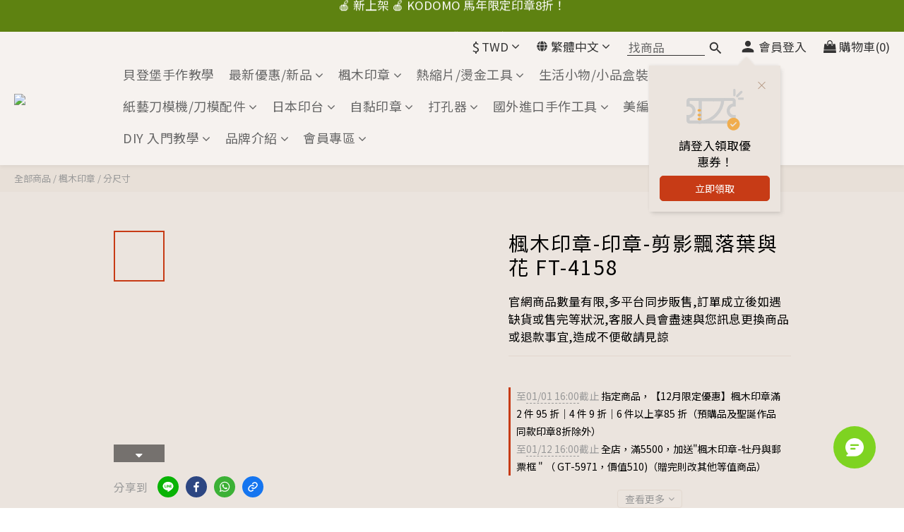

--- FILE ---
content_type: application/javascript
request_url: https://cdn.shoplineapp.com/s/javascripts/currencies.js
body_size: 152
content:
var Currency={rates:{USD:1,CAD:.729781,KRW:691e-6,IDR:6e-5,MOP:.12446,BND:.777648,NTD:.031849,TWD:.031849,HKD:.128474,MYR:.246427,CNY:.143086,VND:38e-6,THB:.03169,SGD:.7776,AUD:.668567,GBP:1.344096,PHP:.016931,AED:.272294,JPY:.006385,EUR:1.173599},convert:function(D,e,r){return D*this.rates[e]/this.rates[r]}};

--- FILE ---
content_type: image/svg+xml
request_url: https://static.shoplineapp.com/web/assets/coupon_reminder_icon.svg
body_size: 5158
content:
<svg width="74" height="57" viewBox="0 0 74 57" fill="none" xmlns="http://www.w3.org/2000/svg">
<mask id="path-1-inside-1_241_4659" fill="white">
<path fill-rule="evenodd" clip-rule="evenodd" d="M15.5643 45.611H4C1.79086 45.611 0 43.8201 0 41.611V34.4936H2.22348C5.29341 34.4936 7.78218 32.0048 7.78218 28.9349C7.78218 25.8648 5.29341 23.3762 2.22348 23.3762H0V16.2588C0 14.0497 1.79086 12.2588 4 12.2588H15.5644V12.2589H48.2287H48.9165H59.7931C62.0022 12.2589 63.7931 14.0498 63.7931 16.2589V23.3763H61.5696C58.4997 23.3763 56.0109 25.865 56.0109 28.935C56.0017 31.9958 58.4754 34.4846 61.5363 34.4937H61.5696H63.7931V41.6111C63.7931 43.8203 62.0022 45.6111 59.7931 45.6111H48.9165H48.2287H15.5643V45.611Z"/>
</mask>
<path d="M15.5643 45.611H19.5643V41.611H15.5643V45.611ZM0 34.4936V30.4936H-4V34.4936H0ZM0 23.3762H-4V27.3762H0V23.3762ZM15.5644 12.2588H19.5644V8.25879H15.5644V12.2588ZM15.5644 12.2589H11.5644V16.2589H15.5644V12.2589ZM63.7931 23.3763V27.3763H67.7931V23.3763H63.7931ZM56.0109 28.935L60.0109 28.947V28.935H56.0109ZM61.5363 34.4937L61.5243 38.4937H61.5363V34.4937ZM63.7931 34.4937H67.7931V30.4937H63.7931V34.4937ZM15.5643 45.6111H11.5643V49.6111H15.5643V45.6111ZM4 49.611H15.5643V41.611H4V49.611ZM-4 41.611C-4 46.0293 -0.418278 49.611 4 49.611V41.611H-4ZM-4 34.4936V41.611H4V34.4936H-4ZM2.22348 30.4936H0V38.4936H2.22348V30.4936ZM3.78218 28.9349C3.78218 29.7957 3.08427 30.4936 2.22348 30.4936V38.4936C7.50255 38.4936 11.7822 34.214 11.7822 28.9349H3.78218ZM2.22348 27.3762C3.08434 27.3762 3.78218 28.074 3.78218 28.9349H11.7822C11.7822 23.6556 7.50249 19.3762 2.22348 19.3762V27.3762ZM0 27.3762H2.22348V19.3762H0V27.3762ZM-4 16.2588V23.3762H4V16.2588H-4ZM4 8.25879C-0.418278 8.25879 -4 11.8405 -4 16.2588H4V8.25879ZM15.5644 8.25879H4V16.2588H15.5644V8.25879ZM19.5644 12.2589V12.2588H11.5644V12.2589H19.5644ZM48.2287 8.25894H15.5644V16.2589H48.2287V8.25894ZM48.9165 8.25894H48.2287V16.2589H48.9165V8.25894ZM59.7931 8.25894H48.9165V16.2589H59.7931V8.25894ZM67.7931 16.2589C67.7931 11.8407 64.2114 8.25894 59.7931 8.25894V16.2589H67.7931ZM67.7931 23.3763V16.2589H59.7931V23.3763H67.7931ZM61.5696 27.3763H63.7931V19.3763H61.5696V27.3763ZM60.0109 28.935C60.0109 28.0742 60.7088 27.3763 61.5696 27.3763V19.3763C56.2906 19.3763 52.0109 23.6558 52.0109 28.935H60.0109ZM61.5482 30.4938C60.6967 30.4912 60.0083 29.7989 60.0109 28.947L52.0109 28.9231C51.9951 34.1928 56.2541 38.4779 61.5243 38.4937L61.5482 30.4938ZM61.5696 30.4937H61.5363V38.4937H61.5696V30.4937ZM63.7931 30.4937H61.5696V38.4937H63.7931V30.4937ZM67.7931 41.6111V34.4937H59.7931V41.6111H67.7931ZM59.7931 49.6111C64.2114 49.6111 67.7931 46.0294 67.7931 41.6111H59.7931V41.6111V49.6111ZM48.9165 49.6111H59.7931V41.6111H48.9165V49.6111ZM48.2287 49.6111H48.9165V41.6111H48.2287V49.6111ZM15.5643 49.6111H48.2287V41.6111H15.5643V49.6111ZM11.5643 45.611V45.6111H19.5643V45.611H11.5643Z" fill="#CCCCCC" mask="url(#path-1-inside-1_241_4659)"/>
<path d="M17.8572 14.5718H47.0186C46.0293 30.2233 33.5087 42.7439 17.8572 43.7332V14.5718Z" stroke="#CCCCCC" stroke-width="4"/>
<path fill-rule="evenodd" clip-rule="evenodd" d="M14.3469 28.4282C14.3469 29.2622 15.0231 29.9384 15.8571 29.9384H17.3673C18.2014 29.9384 18.8775 29.2622 18.8775 28.4282C18.8775 27.5941 18.2014 26.918 17.3673 26.918H15.8571C15.0231 26.918 14.3469 27.5941 14.3469 28.4282Z" fill="#F0AD4E"/>
<path fill-rule="evenodd" clip-rule="evenodd" d="M14.3469 34.4697C14.3469 35.3037 15.0231 35.9799 15.8571 35.9799H17.3673C18.2014 35.9799 18.8775 35.3037 18.8775 34.4697C18.8775 33.6356 18.2014 32.9595 17.3673 32.9595H15.8571C15.0231 32.9595 14.3469 33.6356 14.3469 34.4697Z" fill="#F0AD4E"/>
<path fill-rule="evenodd" clip-rule="evenodd" d="M14.3469 39.7553C14.3469 40.5894 15.0231 41.2655 15.8571 41.2655H17.3673C18.2014 41.2655 18.8775 40.5894 18.8775 39.7553C18.8775 38.9213 18.2014 38.2451 17.3673 38.2451H15.8571C15.0231 38.2451 14.3469 38.9213 14.3469 39.7553Z" fill="#F0AD4E"/>
<path d="M61.9182 2V8.79592" stroke="#CCCCCC" stroke-width="3" stroke-linecap="round"/>
<path d="M74 13.3267H67.9592" stroke="#CCCCCC" stroke-width="3" stroke-linecap="round"/>
<path d="M71.0105 4.604L65.5975 10.017" stroke="#CCCCCC" stroke-width="3" stroke-linecap="round"/>
<path fill-rule="evenodd" clip-rule="evenodd" d="M35.1124 15.5918C35.321 15.5918 35.49 15.9299 35.49 16.3469C35.49 16.7639 35.321 17.102 35.1124 17.102C34.9039 17.102 34.7349 16.7639 34.7349 16.3469C34.7349 15.9299 34.9039 15.5918 35.1124 15.5918Z" fill="#CCCCCC"/>
<path fill-rule="evenodd" clip-rule="evenodd" d="M57.9891 46.0079C57.8497 45.8566 57.6518 45.7698 57.4459 45.7698C57.2604 45.7698 57.0829 45.839 56.9461 45.9647C56.6466 46.2406 56.6272 46.7084 56.9029 47.0079L59.0167 49.2629C59.1517 49.4093 59.3431 49.4961 59.5422 49.5008C59.5481 49.5009 59.554 49.5009 59.5598 49.5009C59.7536 49.5009 59.9436 49.4227 60.081 49.2857L64.5645 44.8856C64.7042 44.7466 64.7812 44.5611 64.7814 44.364C64.7817 44.1668 64.7052 43.9811 64.566 43.8416C64.4263 43.7018 64.2407 43.6247 64.0431 43.6247C63.8462 43.6247 63.661 43.7014 63.5218 43.8404L59.5825 47.6977L57.9891 46.0079ZM60.7857 54.3283C56.2786 54.3283 52.6306 50.6809 52.6306 46.1732C52.6306 41.666 56.278 38.0181 60.7857 38.0181C65.2929 38.0181 68.9408 41.6654 68.9408 46.1732C68.9408 50.6803 65.2935 54.3283 60.7857 54.3283Z" fill="#F0AD4E"/>
</svg>
